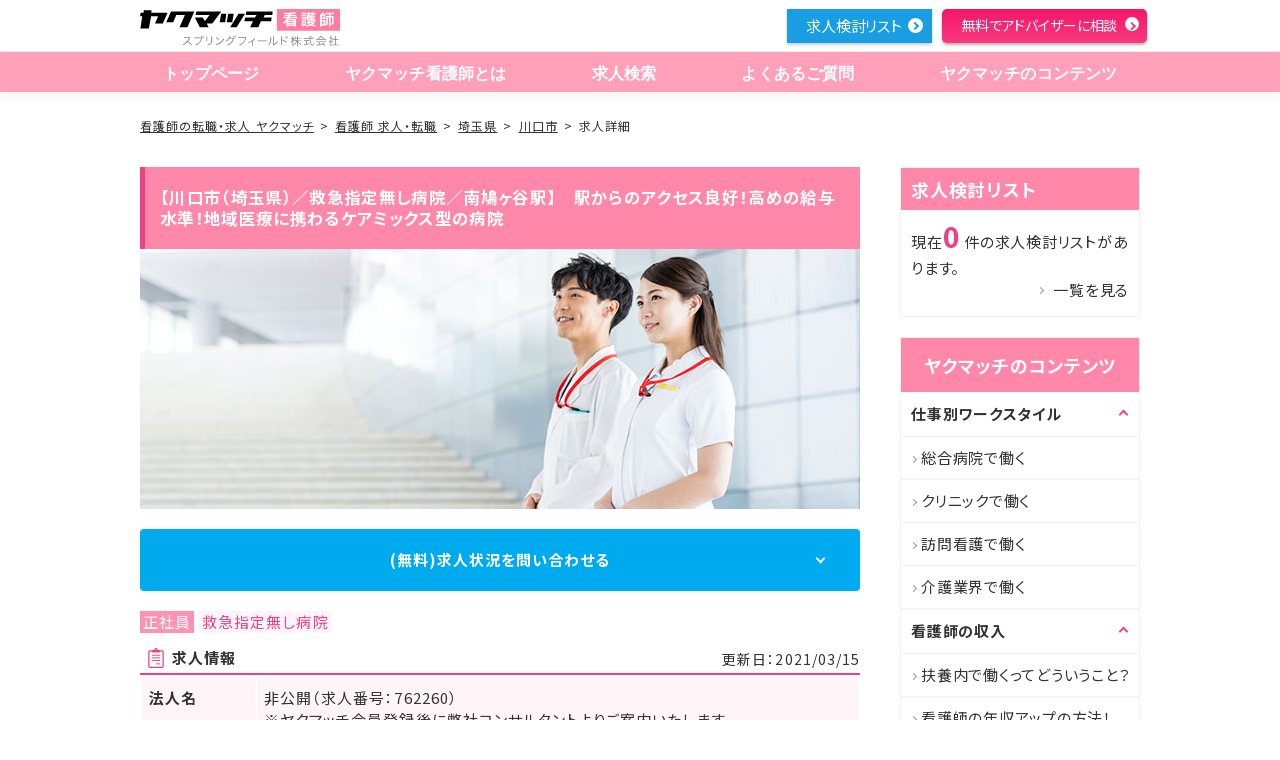

--- FILE ---
content_type: text/html; charset=utf-8
request_url: https://kangoshi.yakumatch.com/jobs/762260
body_size: 13492
content:
<!DOCTYPE html>
<html lang="ja" dir="ltr">
<head prefix="og: http://ogp.me/ns# article: http://ogp.me/ns/article#">
  <title>【川口市（埼玉県）／救急指定無し病院／南鳩ヶ谷駅】　駅からのアクセス良好！高めの給与水準！地域医療に携わるケアミックス型の病院（求人番号：762260）｜看護師の転職・求人なら【ヤクマッチ看護師】</title>

  <meta charset="utf-8">
  <meta name="viewport" content="width=device-width,initial-scale=1.0,shrink-to-fit=no">
  <meta name="format-detection" content="telephone=no">
  <meta http-equiv="X-UA-Compatible" content="IE=Edge">

  <meta name="description" content="【埼玉県川口市】　駅からのアクセス良好！高めの給与水準！地域医療に携わるケアミックス型の病院（求人番号：762260）のご紹介ページです。ヤクマッチ看護師は看護師の転職や転職に必要な情報をまとめた総合情報サイトです。">
  <meta name="keywords" content="求人,看護師,転職,求人,情報,ノウハウ">

  <link rel="icon" type="image/x-icon" href="/favicon.ico">
    <link rel="canonical" href="https://kangoshi.yakumatch.com/jobs/762260">

  <meta property="og:url" content="https://kangoshi.yakumatch.comjobs/search">
  <meta property="og:type" content="article">
  <meta property="og:title" content="【川口市（埼玉県）／救急指定無し病院／南鳩ヶ谷駅】　駅からのアクセス良好！高めの給与水準！地域医療に携わるケアミックス型の病院（求人番号：762260）｜看護師の転職・求人なら【ヤクマッチ看護師】">
  <meta property="og:image" content="https://kangoshi.yakumatch.comogp.jpg">
  <meta property="og:description" content="【埼玉県川口市】　駅からのアクセス良好！高めの給与水準！地域医療に携わるケアミックス型の病院（求人番号：762260）のご紹介ページです。ヤクマッチ看護師は看護師の転職や転職に必要な情報をまとめた総合情報サイトです。">
  <meta property="og:site_name" content="ヤクマッチ看護師">

  <link rel="apple-touch-icon" href="/apple-touch-icon-120x120.png" type="image/png" sizes="120x120">
  <link rel="apple-touch-icon" href="/apple-touch-icon-152x152.png" type="image/png" sizes="152x152">
  <link rel="apple-touch-icon" href="/apple-touch-icon-180x180.png" type="image/png" sizes="180x180">
  <link rel="mask-icon" href="/mask-icon.svg" color="#00d200">
  <link rel="manifest" href="/manifest.json">

  <link rel="preconnect" href="https://fonts.gstatic.com">
  <link href="https://fonts.googleapis.com/css2?family=Noto+Sans+JP:wght@100;300;400;500;700;900&display=swap" rel="stylesheet">

  <meta name="msapplication-TileColor" content="#000000">
  <meta name="msapplication-TileImage" content="/mstile-144x144.png">


  <!-- Page css styles -->
  <!--Main css styles--><link rel="stylesheet" media="all" href="/assets/front/jobs-0e31cb65a42d922d460f5c149d7405adc9327ba41bebf4d3916ba73a1bd48c9b.css" />

  <!-- JSON LD -->
	<script type="application/ld+json">
[
	{
		"@context": "http://schema.org",
		"@type": "Organization",
		"url": "https://kangoshi.yakumatch.com",
		"logo": "https://kangoshi.yakumatch.com/assets/front/logo01-c8861d9b8b3aca8729d9faa9dabadec52f510e0a5dc6480af0c7d6ea07935f85.svg"
	},
	{
		"@context": "http://schema.org",
		"@type": "BreadcrumbList",
		"itemListElement": [{
				"@type": "ListItem",
				"position": 1,
				"item": {
					"@id": "https://kangoshi.yakumatch.com/",
					"name": "看護師の転職・求人 ヤクマッチ"
				}
			},{
				"@type": "ListItem",
				"position": 2,
				"item": {
					"@id": "https://kangoshi.yakumatch.com/job/search/",
					"name": "求人検索"
				}
			},{
				"@type": "ListItem",
				"position": 3,
				"item": {
					"@id": "https://kangoshi.yakumatch.com/jobs/area/saitama",
					"name": "埼玉県"
				}
			},{
				"@type": "ListItem",
				"position": 4,
				"item": {
					"@id": "https://kangoshi.yakumatch.com/jobs/area/saitama/112038",
					"name": "川口市"
				}
			},{
				"@type": "ListItem",
				"position": 5,
				"item": {
					"@id": "https://kangoshi.yakumatch.com/jobs/762260",
					"name": "【埼玉県川口市】　駅からのアクセス良好！高めの給与水準！地域医療に携わるケアミックス型の病院（求人番号：762260）"
				}
			}]
	}
]
</script>

  <meta name="csrf-param" content="authenticity_token" />
<meta name="csrf-token" content="0hBhGeWlTkNo3QwR07bBP8euz4TLLJj8TT1F0lau5MTLfy2+Y/xzsxxgMlxSkVvyLhdnxaVxWarF5zpgQpBBzg==" />
  

    <!-- Google Tag Manager -->
<script>(function(w,d,s,l,i){w[l]=w[l]||[];w[l].push({'gtm.start':
new Date().getTime(),event:'gtm.js'});var f=d.getElementsByTagName(s)[0],
j=d.createElement(s),dl=l!='dataLayer'?'&l='+l:'';j.async=true;j.src=
'https://www.googletagmanager.com/gtm.js?id='+i+dl;f.parentNode.insertBefore(j,f);
})(window,document,'script','dataLayer','GTM-MNNBG9G');</script>
<!-- End Google Tag Manager -->

</head>

<body>
    <!-- Google Tag Manager (noscript) -->
<noscript><iframe src="https://www.googletagmanager.com/ns.html?id=GTM-MNNBG9G"
height="0" width="0" style="display:none;visibility:hidden"></iframe></noscript>
<!-- End Google Tag Manager (noscript) -->


<!-- Header -->
<header class="header " id="header" role="banner"><div class="header_inner" id="hd_inner"><p class="header_logo" id="hd_logo"><a href="/"><img alt="ヤクマッチ 看護師" class="logo_sp" loading="lazy" src="/assets/front/logo03/logo03_sp-053ae75273d6da809e5fde5fd1f6e3e7ab2ce489040fc7729ce85a161f72db2e.svg" /><img alt="ヤクマッチ 看護師 看護師のための役に立つマッチング" class="top_logo" loading="lazy" src="/assets/front/logo03/logo03_pc-b5a385459d0d0680666860713d91e5025a6eefc4a99513da87ef61c82d8edc15.svg" /><img alt="ヤクマッチ 看護師 " class="scroll_logo" loading="lazy" src="/assets/front/scroll_logo01-1b693fa8927182a71ec56f94f99e272ce53afae5c3504117defc6af7067c381c.svg" /></a></p><a class="menu_trigger_wrap" href="#"><span class="menu_trigger" title="MENU"><span class="menu_trigger_line">MENU</span></span></a><div class="header_menu"><nav class="gnavi" id="gnavi" role="navigation"><ul><li><a href="/"> トップページ</a></li><li><a href="/about"> ヤクマッチ看護師とは</a></li><li><a href="/jobs/search"> 求人検索</a></li><li class="sp"><a href="/special_features">求人特集</a></li><li><a href="/question"> よくあるご質問</a></li><li class="pc"><a href="/contents"> ヤクマッチのコンテンツ</a></li><li class="sp"><a class="accordion is_sp" href="/contents"> ヤクマッチのコンテンツ</a><ul class="submenu"><li><a href="/contents"> ヤクマッチのコンテンツ　トップ</a></li><li><a href="/contents/workstyle"> 仕事別 ワークスタイル</a></li><li><a href="/contents/income"> 看護師の収入</a></li><li><a href="/contents/knowhow"> 看護師転職のノウハウ</a></li><li><a href="/contents/useful_information"> 看護師のためのお役立ち情報</a></li><li><a href="/contents/case"> 看護師の転職成功事例</a></li><li><a href="/contents/column"> 看護師のためのコラム</a></li><li><a href="/contents/career_advance"> 看護師のキャリアアップ</a></li><li><a href="/contents/change_job"> 看護師転職</a></li></ul></li></ul></nav><ul class="header_utility" id="hd_link"><span id="header_consider_count" style="visibility: hidden;">0</span><li class="pc list"><a href="#" onclick="check_consider_count()">求人検討リスト</a></li><li class="sp"><a href="#" onclick="check_consider_count()"><img alt="求人検討リスト" loading="lazy" src="/assets/front/btn_gnav_sp/btn_list-434335ad94a4c81d3546dc862b5e23c9f4ff141eb44ffc3bc2f77968ba1e7a9b.jpg" /></a></li><li class="pc entry"><a href="/entries"> 無料でアドバイザーに相談</a></li><li class="sp entry"><a href="/entries"><img alt="" loading="lazy" src="/assets/front/btn_gnav_sp/btn_entry-5fa74841fc0b80b83f97340564382b403cd0bd4c4b045b7af6213213a9e47ad1.jpg" /></a></li></ul></div></div></header>

<div id="wrapper">
  <div id="contents">
    <!-- Main view  -->
    <!--検索結果ページ--><nav class="nav_breadcrumb"><ol><li><a href="/">看護師の転職・求人 ヤクマッチ</a></li><li><a href="/jobs">看護師 求人・転職</a></li><li><a href="/jobs/pr_saitama">埼玉県</a></li><li><a href="/jobs/pr_saitama/ct_112038">川口市</a></li><li>求人詳細</li></ol></nav><div class="area_column pb00"><main class="main_fixed job_detail" id="main" role="main"><h1 class="tit_line s_invert">【川口市（埼玉県）／救急指定無し病院／南鳩ヶ谷駅】　駅からのアクセス良好！高めの給与水準！地域医療に携わるケアミックス型の病院</h1><img alt="" id="covar_img" src="/assets/front/jobs/content/cover_img/00-6f06eb8de8fcbbc275576e56102ef6d9ec6e6bd76c43b2d8f7c2e372707b18a1.jpg" /><a class="btn_basic job-inquiry-btn" href="#apply"> (無料)求人状況を問い合わせる</a><div class="area_simple store_simple"><div class="mod_detail store_detail"><ul class="list_type"><li class="list_type_condition">正社員</li><li class="list_type_place">救急指定無し病院</li></ul><div class="job-detail-title"><h2 class="job-info-table-header">求人情報</h2><div class="updated">更新日：2021/03/15</div></div><table class="table_detail"><tbody><tr><th>法人名</th><td>非公開（求人番号：762260）<br />※ヤクマッチ会員登録後に弊社コンサルタントよりご案内いたします。</td></tr><tr><th>勤務地</th><td>埼玉県川口市</td></tr><tr><th>アクセス</th><td><p>埼玉高速鉄道 南鳩ヶ谷駅</p></td></tr><tr><th>通勤手段</th><td><p>電車</p></td></tr><tr><th>給与</th><td><em><p>【月収】20.0万円～ 程度（諸手当込み）【年収】302万円～ 程度（諸手当込み）</p></em></td></tr><tr><th>交通費</th><td><p>あり（全額支給）</p></td></tr><tr><th>諸手当</th><td><p>住宅手当,皆勤手当,夜勤手当,役職手当,調整手当,その他手当</p></td></tr><tr><th>社会保険</th><td><p>雇用保険,労災保険,健康保険,厚生年金保険</p></td></tr><tr><th>募集職種</th><td><em>正看護師</em></td></tr><tr><th>勤務形態</th><td><em>日勤(常勤)、夜勤あり(常勤)、2交替制(常勤)</em></td></tr><tr><th>担当業務</th><td><em>病棟(一般)</em></td></tr><tr><th>休日</th><td>年間休日：120日　4週8休制　有給休暇　慶弔休暇　出産・育児休暇　介護休暇　年末年始：５日（12/30～1/3）</td></tr><tr><th>勤務時間</th><td><p>日勤:08時30分～17時00分,夜勤:16時30分～08時30分</p></td></tr><tr><th>診療科目</th><td>脳神経外科／内科／整形外科／循環器内科／一般外科／眼科／消化器内科／リハビリ科／皮膚科</td></tr><tr><th>応募条件</th><td><p>基本的な看護技術を習得している方</p></td></tr><tr><th>歓迎条件</th><td><p>男女歓迎</p></td></tr><tr><th>雇用状況</th><td><p>平均残業時間：1日当たり30分未満</p></td></tr><tr><th>受動喫煙防止対策</th><td><p>受動喫煙防止策あり</p></td></tr><tr><th>応募方法</th><td><p>※下記フォームからお問い合わせください。</p></td></tr><tr><th>選考フロー</th><td><p>面接</p></td></tr><tr><th>提出書類</th><td><p>履歴書</p></td></tr></tbody></table><ul class="list_terms"><li>車通勤OK</li></ul></div><a class="cta_btn" href="#apply"><img alt="求人について話を聞いてみる" src="/assets/front/jobs/content/cta_btn-9e1b5fb689d2f92b72d435f4ba3087735a9cce7a8735aec4f3c292913e5e3f66.jpg" srcset="/assets/front/jobs/content/cta_btn_sp-fc097067fc1440e3fd8fd4879afa9a7025f9ca34b25a2686c3eb6bb6ea8f05a3.jpg 768w , /assets/front/jobs/content/cta_btn-9e1b5fb689d2f92b72d435f4ba3087735a9cce7a8735aec4f3c292913e5e3f66.jpg" /></a><a class="btn_basic job-inquiry-btn" href="#apply"> (完全無料)求人について話を聞いてみる</a><section class="pr_section feature-section"><h2 class="pr_section_title">この病院の特徴</h2><div class="point_box"><div class="point_body">院内感染の防止を徹底しており、きめ細やかなマニュアルや対策案を整えています！また、患者さんへの姿勢が評価され、地域では長年親しまれている評判の病院です。設備が充実しています！環境整備に定評のある病院なので、快適に業務を進めることができます。</div></div></section><section class="pr_section point_section"><h2 class="pr_section_title">案件のおすすめポイント</h2><div class="point_box"><p class="point_title">上司にも意見しやすい職場です</p><div class="point_body"><p>同期だけでなく、先輩の社員ともとても仲が良いのが特徴で、社員一人一人が活き活きと働くことができます。</p></div></div><div class="point_box"><p class="point_title">業務外でも仲が良い職場です</p><div class="point_body"><p>スタッフ同士、友人のように接しているのが特徴で、上司と反りが合わない、といったトラブルの少ない職場です。</p></div></div><h3 class="pr_link_title"><a href="/contents/change_job"> 転職で抑えるべき詳しいポイントはこちらを参考にしてください</a></h3></section></div><article class="job-inquiry-step" id="apply"><div class="area_form_head"><h2 class="area_form_mail">応募フォーム</h2></div><section class="area_simple" data-error="0" id="step-wrapper"><form action="/jobs/762260/entry/complete" accept-charset="UTF-8" data-remote="true" method="post"><input name="utf8" type="hidden" value="&#x2713;" /><input type="hidden" name="authenticity_token" value="IhFrI3jNYQG2BWjBTA9Mnmvw4+QCCJRWSiycFzy+D0FeYF5dxHqxGcrtkRWxxWWMcKPtpT5yrcoItswE4XkbPQ==" /><div class="step-area" id="first-step"><div class="steps"><div class="steps-inner"><ul><li class="current"><span>STEP1</span></li><li><span>STEP2</span></li><li><span>STEP3</span></li><li><span>STEP4</span></li></ul></div></div><div class="input-area birth_year input"><label>生まれた年</label><select name="job_inquiry[birth_year]" id="job_inquiry_birth_year"><option value="">お選びください</option>
<option value="1965">1965</option>
<option value="1966">1966</option>
<option value="1967">1967</option>
<option value="1968">1968</option>
<option value="1969">1969</option>
<option value="1970">1970</option>
<option value="1971">1971</option>
<option value="1972">1972</option>
<option value="1973">1973</option>
<option value="1974">1974</option>
<option value="1975">1975</option>
<option value="1976">1976</option>
<option value="1977">1977</option>
<option value="1978">1978</option>
<option value="1979">1979</option>
<option value="1980">1980</option>
<option value="1981">1981</option>
<option value="1982">1982</option>
<option value="1983">1983</option>
<option value="1984">1984</option>
<option value="1985">1985</option>
<option value="1986">1986</option>
<option value="1987">1987</option>
<option value="1988">1988</option>
<option value="1989">1989</option>
<option value="1990">1990</option>
<option value="1991">1991</option>
<option value="1992">1992</option>
<option value="1993">1993</option>
<option value="1994">1994</option>
<option value="1995">1995</option>
<option value="1996">1996</option>
<option value="1997">1997</option>
<option value="1998">1998</option>
<option value="1999">1999</option>
<option value="2000">2000</option>
<option value="2001">2001</option>
<option value="2002">2002</option>
<option value="2003">2003</option>
<option value="2004">2004</option>
<option value="2005">2005</option>
<option value="2006">2006</option>
<option value="2007">2007</option>
<option value="2008">2008</option>
<option value="2009">2009</option>
<option value="2010">2010</option></select></div><div class="error"><p>※生まれた年を入力してください</p></div><div class="input-area address input"><label>住所</label><div class="selects"><select name="job_inquiry[prefecture_id]" id="job_inquiry_prefecture_id"><option value="">都道府県</option>
<option value="10006">北海道</option>
<option value="20001">青森県</option>
<option value="30007">岩手県</option>
<option value="40002">宮城県</option>
<option value="50008">秋田県</option>
<option value="60003">山形県</option>
<option value="70009">福島県</option>
<option value="80004">茨城県</option>
<option value="90000">栃木県</option>
<option value="100005">群馬県</option>
<option value="110001">埼玉県</option>
<option value="120006">千葉県</option>
<option value="130001">東京都</option>
<option value="140007">神奈川県</option>
<option value="150002">新潟県</option>
<option value="160008">富山県</option>
<option value="170003">石川県</option>
<option value="180009">福井県</option>
<option value="190004">山梨県</option>
<option value="200000">長野県</option>
<option value="210005">岐阜県</option>
<option value="220001">静岡県</option>
<option value="230006">愛知県</option>
<option value="240001">三重県</option>
<option value="250007">滋賀県</option>
<option value="260002">京都府</option>
<option value="270008">大阪府</option>
<option value="280003">兵庫県</option>
<option value="290009">奈良県</option>
<option value="300004">和歌山県</option>
<option value="310000">鳥取県</option>
<option value="320005">島根県</option>
<option value="330001">岡山県</option>
<option value="340006">広島県</option>
<option value="350001">山口県</option>
<option value="360007">徳島県</option>
<option value="370002">香川県</option>
<option value="380008">愛媛県</option>
<option value="390003">高知県</option>
<option value="400009">福岡県</option>
<option value="410004">佐賀県</option>
<option value="420000">長崎県</option>
<option value="430005">熊本県</option>
<option value="440001">大分県</option>
<option value="450006">宮崎県</option>
<option value="460001">鹿児島県</option>
<option value="470007">沖縄県</option></select><select name="job_inquiry[city_id]" id="job_inquiry_city_id"><option value="">市区町村</option>
</select></div></div><div class="error"><p>※住所を選択してください</p></div><div class="step-actions single"><div class="next">次へ</div></div></div><div class="step-area" id="second-step"><div class="steps"><div class="steps-inner"><ul><li><span>STEP1</span></li><li class="current"><span>STEP2</span></li><li><span>STEP3</span></li><li><span>STEP4</span></li></ul></div></div><div class="input-area is_pharmacy"><label>看護師免許</label><div class="checks"><div class="input form_check_item"><div class="checkbox"><input id="job_inquiry_certification_ids_1" type="checkbox" value="1" name="job_inquiry[certification_ids][]" /><label for="job_inquiry_certification_ids_1">正看護師</label></div></div><div class="input form_check_item"><div class="checkbox"><input id="job_inquiry_certification_ids_2" type="checkbox" value="2" name="job_inquiry[certification_ids][]" /><label for="job_inquiry_certification_ids_2">准看護師</label></div></div><div class="input form_check_item"><div class="checkbox"><input id="job_inquiry_certification_ids_3" type="checkbox" value="3" name="job_inquiry[certification_ids][]" /><label for="job_inquiry_certification_ids_3">助産師</label></div></div><div class="input form_check_item"><div class="checkbox"><input id="job_inquiry_certification_ids_4" type="checkbox" value="4" name="job_inquiry[certification_ids][]" /><label for="job_inquiry_certification_ids_4">保健師</label></div></div><div class="input form_check_item"><div class="checkbox"><input id="job_inquiry_certification_ids_5" type="checkbox" value="5" name="job_inquiry[certification_ids][]" /><label for="job_inquiry_certification_ids_5">取得見込み（看護学生等）</label></div></div></div></div><div class="error"><p>※看護師免許取得状況を選択してください</p></div><div class="input-area employment_status"><label>職種</label><div class="radio-btns"><div class="form_check_item"><input type="radio" value="fulltime" checked="checked" name="job_inquiry[employment_status]" id="job_inquiry_employment_status_fulltime" /><label for="job_inquiry_employment_status_fulltime"> 正社員</label></div><div class="form_check_item"><input type="radio" value="parttime" name="job_inquiry[employment_status]" id="job_inquiry_employment_status_parttime" /><label for="job_inquiry_employment_status_parttime"> パート</label></div></div></div><div class="error"><p>※職種を選択してください</p></div><div class="step-actions"><div class="next">次へ</div><div class="prev">前画面に戻る</div></div></div><div class="step-area" id="third-step"><div class="steps"><div class="steps-inner"><ul><li><span>STEP1</span></li><li><span>STEP2</span></li><li class="current"><span>STEP3</span></li><li><span>STEP4</span></li></ul></div></div><div class="input-area name input"><label>お名前</label><input placeholder="例)ヤクマッチ 花子" type="text" name="job_inquiry[name]" id="job_inquiry_name" /></div><div class="error"><p>※お名前を入力してください</p></div><div class="input-area kana input"><label>フリガナ</label><input placeholder="例)ヤクマッチ ハナコ" type="text" name="job_inquiry[kana]" id="job_inquiry_kana" /></div><div class="error"><p class="presence">※フリガナを入力してください</p><p class="format">※全角カタカナで入力してください</p></div><div class="input-area gender"><label>性別</label><div class="radio-btns"><div class="form_check_item"><input type="radio" value="female" checked="checked" name="job_inquiry[gender]" id="job_inquiry_gender_female" /><label for="job_inquiry_gender_female"> 女性</label></div><div class="form_check_item"><input type="radio" value="male" name="job_inquiry[gender]" id="job_inquiry_gender_male" /><label for="job_inquiry_gender_male"> 男性</label></div></div></div><div class="step-actions"><div class="next">次へ</div><div class="prev">前画面に戻る</div></div></div><div class="step-area" id="fourth-step"><div class="steps"><div class="steps-inner"><ul><li><span>STEP1</span></li><li><span>STEP2</span></li><li><span>STEP3</span></li><li class="current"><span>STEP4</span></li></ul></div></div><div class="input-area tel input"><label>電話番号</label><input placeholder="例)0312345678" type="text" name="job_inquiry[tel]" id="job_inquiry_tel" /></div><div class="error"><p class="presence">※電話番号を入力してください</p><p class="format">※半角数字で入力してください</p></div><div class="input-area email input"><label>メール</label><input placeholder="例)sample@yakumatch.com" type="text" name="job_inquiry[email]" id="job_inquiry_email" /></div><div class="error"><p class="presence">※メールアドレスを入力してください</p><p class="format">※正しい形式で入力してください</p></div><div class="input-area entry_reasons"><label>お問い合わせ理由</label><div class="checks"><div class="input form_check_item"><div class="checkbox"><input id="job_inquiry_entry_reasons_1" type="checkbox" value="1" name="job_inquiry[entry_reasons][]" /><label for="job_inquiry_entry_reasons_1">情報収集したい</label></div></div><div class="input form_check_item"><div class="checkbox"><input id="job_inquiry_entry_reasons_3" type="checkbox" value="3" name="job_inquiry[entry_reasons][]" /><label for="job_inquiry_entry_reasons_3">3ヶ月以内に転職をしたい</label></div></div><div class="input form_check_item"><div class="checkbox"><input id="job_inquiry_entry_reasons_5" type="checkbox" value="5" name="job_inquiry[entry_reasons][]" /><label for="job_inquiry_entry_reasons_5">転職するか迷っている</label></div></div></div></div><div class="error"><p>※お問い合わせ理由を選択してください</p></div><div class="input-area acceptance input"><div class="checkbox"><input checked="checked" id="acceptance" type="checkbox" /><label for="acceptance"><a target="_blank" href="/rule">利用規約</a>・<a target="_blank" href="/policy">プライバシーポリシー</a><span>に同意します。</span></label></div></div><div class="error acceptance-error"><p>※利用規約・プライバシーポリシーに同意をお願いします</p></div><div class="step-actions fourth"><div class="next pc">求人お問い合わせする</div><div class="next sp">求人問合わせする</div><div class="prev">前画面に戻る</div></div></div></form></section><script>const itemType = 'job_inquiry'
const logType = 'job_inquiries'</script><a class="job-detail-link" href="/about"> ヤクマッチについてもっと詳しく知りたい方はこちら</a></article><section class="tel-contact"><p class="description">お電話からの直接のお問い合わせも受け付けています。<br>お電話の際に問い合わせたい求人Noをお伝えください。</p><div class="number">0120-176-399</div><div class="time">受付時間　9:00～18:00（土日祝除く）</div><div class="caution">※看護師専用 電話番号</div></section><section class="recommended-jobs"><h2 class="h2_basic">同じエリアの求人</h2><section class="mod_job list-job"><h2 class="mod_job_head"><a href="/jobs/866417">【埼玉県川口市】　安心の寮完備！地域の救急医療を担う病院でのお仕事☆</a></h2><div class="mod_job_body"><ul class="list_type"><li class="list_type_condition">正社員</li><li class="list_type_place">2次救急医療病院</li></ul><a class="job-detail-table-link" href="/jobs/866417"><table class="table_detail"><tbody><tr><th>勤務地</th><td>埼玉県川口市</td></tr><tr><th>アクセス</th><td><p>ＪＲ京浜東北線「西川口駅」/徒歩8分</p></td></tr><tr><th>給与</th><td><em><p>【給与例】経験3年<br>年収：466万円<br>月給：30.5万円<br>賞与：99.3万円</p></em></td></tr></tbody></table></a><!--店舗特長--><ul class="list_terms"><li>車通勤OK</li><li>年間休暇日数多い</li><li>寮制度あり</li><li>教育支援が充実</li><li>託児所完備</li></ul><div class="mod_job_buttons"><button class="btn_outline s_save btn_consider" data-job_id="56357" name="button" type="button"><span>検討リストへ保存</span></button><a class="btn_outline s_detail" href="/jobs/866417">詳細を見る</a><a class="btn_plane s_basic" href="/jobs/866417/entry" rel="nofollow">希望の求人を<br class="only-pc" />紹介してもらう</a></div></div></section><section class="mod_job list-job"><h2 class="mod_job_head"><a href="/jobs/251758">【埼玉県川口市】　医療法人が経営するクリニックでのお仕事です</a></h2><div class="mod_job_body"><ul class="list_type"><li class="list_type_condition">正社員</li><li class="list_type_place">クリニック</li></ul><a class="job-detail-table-link" href="/jobs/251758"><table class="table_detail"><tbody><tr><th>勤務地</th><td>埼玉県川口市</td></tr><tr><th>アクセス</th><td><p>埼玉高速鉄道 東川口駅</p></td></tr><tr><th>給与</th><td><em><p>【月収】21.4万円～26.5万円 程度〈諸手当込）【年収】330万円～ 程度〈諸手当込）</p></em></td></tr></tbody></table></a><!--店舗特長--><ul class="list_terms"><li>年間休暇日数多い</li><li>駅近</li></ul><div class="mod_job_buttons"><button class="btn_outline s_save btn_consider" data-job_id="29121" name="button" type="button"><span>検討リストへ保存</span></button><a class="btn_outline s_detail" href="/jobs/251758">詳細を見る</a><a class="btn_plane s_basic" href="/jobs/251758/entry" rel="nofollow">希望の求人を<br class="only-pc" />紹介してもらう</a></div></div></section><section class="mod_job list-job"><h2 class="mod_job_head"><a href="/jobs/825830">【埼玉県川口市】　年間休日120日以上です！デイサービスで高齢者のサポートをするお仕事です。</a></h2><div class="mod_job_body"><ul class="list_type"><li class="list_type_condition">正社員</li><li class="list_type_place">介護施設・通所介護(デイサービス)</li></ul><a class="job-detail-table-link" href="/jobs/825830"><table class="table_detail"><tbody><tr><th>勤務地</th><td>埼玉県川口市</td></tr><tr><th>アクセス</th><td><p>※お問い合わせください</p></td></tr><tr><th>給与</th><td><em><p>※年齢、経験、能力を考慮のうえ、規定により決定</p></em></td></tr></tbody></table></a><!--店舗特長--><ul class="list_terms"><li>車通勤OK</li><li>年間休暇日数多い</li><li>教育支援が充実</li><li>未経験者歓迎</li></ul><div class="mod_job_buttons"><button class="btn_outline s_save btn_consider" data-job_id="63922" name="button" type="button"><span>検討リストへ保存</span></button><a class="btn_outline s_detail" href="/jobs/825830">詳細を見る</a><a class="btn_plane s_basic" href="/jobs/825830/entry" rel="nofollow">希望の求人を<br class="only-pc" />紹介してもらう</a></div></div></section><section class="mod_job list-job"><h2 class="mod_job_head"><a href="/jobs/533750">【埼玉県川口市】　利用者様のプライバシーにも配慮している特別養護老人ホーム！看護師を募集！</a></h2><div class="mod_job_body"><ul class="list_type"><li class="list_type_condition">正社員</li><li class="list_type_place">介護施設・通所介護(デイサービス)</li></ul><a class="job-detail-table-link" href="/jobs/533750"><table class="table_detail"><tbody><tr><th>勤務地</th><td>埼玉県川口市</td></tr><tr><th>アクセス</th><td><p>※お問い合わせください</p></td></tr><tr><th>給与</th><td><em><p>【月収】16.0万円～16.0万円 程度【年収】193万円～193万円 程度</p></em></td></tr></tbody></table></a><!--店舗特長--><ul class="list_terms"><li>車通勤OK</li><li>寮制度あり</li><li>教育支援が充実</li><li>未経験者歓迎</li><li>託児所完備</li></ul><div class="mod_job_buttons"><button class="btn_outline s_save btn_consider" data-job_id="18064" name="button" type="button"><span>検討リストへ保存</span></button><a class="btn_outline s_detail" href="/jobs/533750">詳細を見る</a><a class="btn_plane s_basic" href="/jobs/533750/entry" rel="nofollow">希望の求人を<br class="only-pc" />紹介してもらう</a></div></div></section><section class="mod_job list-job"><h2 class="mod_job_head"><a href="/jobs/991649">【埼玉県川口市】　人気の高収入求人です！在宅医療の場から地域貢献をしたい方必見のお仕事です。</a></h2><div class="mod_job_body"><ul class="list_type"><li class="list_type_condition">正社員</li><li class="list_type_place">訪問看護(訪問診療)</li></ul><a class="job-detail-table-link" href="/jobs/991649"><table class="table_detail"><tbody><tr><th>勤務地</th><td>埼玉県川口市</td></tr><tr><th>アクセス</th><td><p>ＪＲ京浜東北線「蕨駅」/車10分</p></td></tr><tr><th>給与</th><td><em><p>【給与例】<br>年収：462万円<br>月給：33.2万円<br>賞与：63.7万円</p></em></td></tr></tbody></table></a><!--店舗特長--><ul class="list_terms"><li>高額年収</li><li>日祝休み</li><li>車通勤OK</li><li>未経験者歓迎</li></ul><div class="mod_job_buttons"><button class="btn_outline s_save btn_consider" data-job_id="72403" name="button" type="button"><span>検討リストへ保存</span></button><a class="btn_outline s_detail" href="/jobs/991649">詳細を見る</a><a class="btn_plane s_basic" href="/jobs/991649/entry" rel="nofollow">希望の求人を<br class="only-pc" />紹介してもらう</a></div></div></section></section><section class="job-detail-articles"><h2 class="pr_section_title">看護師の方に人気の記事</h2><div class="image"><img src="/assets/front/contents/knowhow/img02-194bad78876d3158959e4e1c19fc57bae927df893a590b618e5d92ce27b54a11.jpg" /></div><ul><li><a href="/contents/knowhow/31"> ・看護師の転職活動の準備についてご紹介</a></li><li><a href="/contents/knowhow/32"> ・看護師の履歴書と職務経歴書の書き方のポイントに関して</a></li><li><a href="/contents/knowhow/33"> ・看護師の面接時の、話し方や身だしなみ、マナーについて</a></li><li><a href="/contents/knowhow/34"> ・看護師が退職の意思を伝える際のタイミングや引き止められた場合の対応</a></li></ul><a class="job-detail-link" href="/contents"> もっと看護師に役立つ記事を見たい方はこちら</a></section><!--検索フッター--><article class="article_serch end"><h2 class="h2_glass">看護師転職・求人の検索条件を変更</h2><section><h3 class="h3_serch">川口市の求人を職種で絞って探す</h3><ul class="ul_feel02"><li><a href="/jobs/pr_saitama/ct_112038/cr_01">正看護師</a></li><li><a href="/jobs/pr_saitama/ct_112038/cr_02">准看護師</a></li></ul></section><section><h3 class="h3_serch">川口市の求人を勤務形態で絞って探す</h3><ul class="ul_feel02"><li><a href="/jobs/pr_saitama/ct_112038/hr_01">日勤(常勤)</a></li><li><a href="/jobs/pr_saitama/ct_112038/hr_02">夜勤あり(常勤)</a></li><li><a href="/jobs/pr_saitama/ct_112038/hr_03">2交替制(常勤)</a></li><li><a href="/jobs/pr_saitama/ct_112038/hr_04">3交替制(常勤)</a></li><li><a href="/jobs/pr_saitama/ct_112038/hr_05">夜勤専従</a></li></ul></section><section><h3 class="h3_serch">川口市の求人を施設で絞って探す</h3><ul class="ul_feel02"><li><a href="/jobs/pr_saitama/ct_112038/fc_01">クリニック</a></li><li><a href="/jobs/pr_saitama/ct_112038/fc_03">2次救急医療病院</a></li><li><a href="/jobs/pr_saitama/ct_112038/fc_05">救急指定無し病院</a></li><li><a href="/jobs/pr_saitama/ct_112038/fc_06">療養病院</a></li><li><a href="/jobs/pr_saitama/ct_112038/fc_07">精神病院</a></li><li><a href="/jobs/pr_saitama/ct_112038/fc_08">リハビリ病院</a></li><li><a href="/jobs/pr_saitama/ct_112038/fc_11">介護施設・通所介護(デイサービス)</a></li><li><a href="/jobs/pr_saitama/ct_112038/fc_12">訪問看護(訪問診療)</a></li></ul></section><section><h3 class="h3_serch">川口市の求人を条件で絞って探す</h3><ul class="ul_feel02"><li><a href="/jobs/pr_saitama/ct_112038/ft_01">高額年収</a></li><li><a href="/jobs/pr_saitama/ct_112038/ft_02">日祝休み</a></li><li><a href="/jobs/pr_saitama/ct_112038/ft_03">車通勤OK</a></li><li><a href="/jobs/pr_saitama/ct_112038/ft_04">平均残業時間が少ない</a></li><li><a href="/jobs/pr_saitama/ct_112038/ft_05">年間休暇日数多い</a></li><li><a href="/jobs/pr_saitama/ct_112038/ft_06">寮制度あり</a></li><li><a href="/jobs/pr_saitama/ct_112038/ft_07">建物が綺麗</a></li><li><a href="/jobs/pr_saitama/ct_112038/ft_08">教育支援が充実</a></li><li><a href="/jobs/pr_saitama/ct_112038/ft_09">駅近</a></li><li><a href="/jobs/pr_saitama/ct_112038/ft_10">未経験者歓迎</a></li><li><a href="/jobs/pr_saitama/ct_112038/ft_11">ブランクあり歓迎</a></li><li><a href="/jobs/pr_saitama/ct_112038/ft_12">託児所完備</a></li></ul></section><section><h3 class="h3_serch">川口市の求人を担当業務で絞って探す</h3><ul class="ul_feel02"><li><a href="/jobs/pr_saitama/ct_112038/rl_01">外来</a></li><li><a href="/jobs/pr_saitama/ct_112038/rl_02">病棟(一般)</a></li><li><a href="/jobs/pr_saitama/ct_112038/rl_03">療養病棟</a></li><li><a href="/jobs/pr_saitama/ct_112038/rl_07">救急外来</a></li><li><a href="/jobs/pr_saitama/ct_112038/rl_08">オペ室</a></li><li><a href="/jobs/pr_saitama/ct_112038/rl_09">内視鏡室</a></li><li><a href="/jobs/pr_saitama/ct_112038/rl_10">透析</a></li><li><a href="/jobs/pr_saitama/ct_112038/rl_15">美容関連</a></li><li><a href="/jobs/pr_saitama/ct_112038/rl_16">その他</a></li></ul></section><section><h3 class="h3_serch">埼玉県の他エリアから探す</h3><ul class="ul_feel02"><li><a href="/jobs/pr_saitama/ct_111007">さいたま市</a></li><li><a href="/jobs/pr_saitama/ct_112241">戸田市</a></li><li><a href="/jobs/pr_saitama/ct_112321">久喜市</a></li><li><a href="/jobs/pr_saitama/ct_112399">坂戸市</a></li></ul></section><section><h3 class="h3_serch">関東の他エリアから探す</h3><ul class="ul_feel02"><li><a href="/jobs/pr_chiba">千葉県</a></li><li><a href="/jobs/pr_tokyo">東京都</a></li><li><a href="/jobs/pr_kanagawa">神奈川県</a></li></ul></section></article></main><!--案件サイドナビ--><aside class="pc" id="aside"><div class="aside s_result"><h2 class="aside_main_title">求人検討リスト</h2><div class="aside_body"><p>現在<strong class="txt_strong" id="consider_count">0</strong> 件の求人検討リストがあります。</p><p class="aside_link"><a href="#" id="consider_link"> 一覧を見る</a></p></div></div><div class="navigation-contents aside"><h2 class="aside_main_title"><a class="aside_link_basic01" href="/contents/">ヤクマッチのコンテンツ</a></h2><nav class="accordion_side"><h3 class="aside_title side_menu01 open_menu">仕事別ワークスタイル</h3><ul><li><a href="/contents/workstyle/12">総合病院で働く</a></li><li><a href="/contents/workstyle/13">クリニックで働く</a></li><li><a href="/contents/workstyle/14">訪問看護で働く</a></li><li><a href="/contents/workstyle/15">介護業界で働く</a></li></ul></nav><nav class="accordion_side"><h3 class="aside_title side_menu01 open_menu">看護師の収入</h3><ul><li><a href="/contents/income/21">扶養内で働くってどういうこと？</a></li><li><a href="/contents/income/22">看護師の年収アップの方法！</a></li><li><a href="/contents/income/23">保健師の収入ってどれくらい？</a></li><li><a href="/contents/income/24">助産師の収入ってどれくらい？</a></li><li><a href="/contents/income/25">CRAの収入ってどれくらい？</a></li></ul></nav><nav class="accordion_side"><h3 class="aside_title side_menu01 open_menu">看護師転職のノウハウ</h3><ul><li><a href="/contents/knowhow/31">転職活動の準備</a></li><li><a href="/contents/knowhow/32">履歴書と職務経歴書</a></li><li><a href="/contents/knowhow/33">面接について</a></li><li><a href="/contents/knowhow/34">退職の意思の伝え方</a></li><li><a href="/contents/knowhow/35">【意外と知らない？】50代看護師の転職事情！職場選びのポイントは？</a></li><li><a href="/contents/knowhow/36">看護師の履歴書 完全マニュアル！履歴書のサンプル＆送付状・封筒まで徹底解説！</a></li><li><a href="/contents/knowhow/37">看護師2年目で転職は早すぎる！？実情や転職のポイントなどを解説</a></li><li><a href="/contents/knowhow/38">【完全版】退職願・退職届の書き方と提出までの流れを徹底解説！</a></li><li><a href="/contents/knowhow/39">看護師の失敗しない退職方法を伝授！知っておくべき円満退職の秘訣について</a></li><li><a href="/contents/knowhow/39">【例文あり】看護師のクリニックへの転職　絶対受かる！志望動機の書き方</a></li><li><a href="/contents/knowhow/100">【見本掲載】看護師の職務経歴書の書き方｜見本とポイントを解説！</a></li><li><a href="/contents/knowhow/101">【転職回数が多い看護師必見！】看護師が転職を繰り返す理由と転職を成功させる秘訣について</a></li><li><a href="/contents/knowhow/102">【例文あり】看護師の転職理由ランキング！プロが進める、転職すべき内容は?</a></li><li><a href="/contents/knowhow/103">【例文集】看護師が転職する際の志望動機の伝え方について！履歴書や面接の成功率がUP</a></li><li><a href="/contents/knowhow/105">看護師の転職は3年間働いてからがベスト！？転職市場や転職のポイントなど【体験談あり】</a></li><li><a href="/contents/knowhow/106">【例文あり】病院へ転職する看護師のかた必見!合格するための志望動機の書き方</a></li></ul></nav><nav class="accordion_side"><h3 class="aside_title side_menu01 open_menu">看護師のためのお役立ち情報</h3><ul><li><a href="/contents/useful_information/41">看護師のキャリアアップ</a></li><li><a href="/contents/useful_information/42">看護師に必要な体力や精神力とは</a></li><li><a href="/contents/useful_information/43">職場でのチームワークを高める方法</a></li><li><a href="/contents/useful_information/44">看護師の結婚後の働き方は？</a></li><li><a href="/contents/useful_information/45">看護師の通勤時間まとめ</a></li></ul></nav><nav class="accordion_side"><h3 class="aside_title side_menu01 open_menu">看護師の転職成功事例</h3><ul><li><a href="/contents/case/51">病院への転職 / 30代前半 / 女性 / Tさん</a></li><li><a href="/contents/case/52">病院への転職 / 20代後半 / 女性 / Sさん</a></li><li><a href="/contents/case/53">病院への転職 / 20代後半 / 女性 / Hさん</a></li><li><a href="/contents/case/54">クリニックへの転職 / 20代後半 / 女性 / Eさん</a></li><li><a href="/contents/case/55">クリニックへの転職 / 30代前半 / 女性 / Aさん</a></li></ul></nav><nav class="accordion_side"><h3 class="aside_title side_menu01 open_menu">看護師のためのコラム</h3><ul><li><a href="/contents/column/61">医療・介護給付費 これからどうなる?</a></li><li><a href="/contents/column/62">AIが医療業界にもたらすメリット、デメリット</a></li><li><a href="/contents/column/63">特定看護師のこれから</a></li><li><a href="/contents/column/64">医療事故　再発防止への課題</a></li><li><a href="/contents/column/65">喫煙の危険性 「たばこは薬物？」</a></li><li><a href="/contents/column/66">生活機能低下の原因、認知症がトップ</a></li></ul></nav><nav class="accordion_side"><h3 class="aside_title side_menu01 open_menu">看護師のキャリアアップ</h3><ul><li><a href="/contents/career_advance/71">認定看護師について</a></li><li><a href="/contents/career_advance/72">専門看護師について</a></li><li><a href="/contents/career_advance/73">認定看護管理者について</a></li><li><a href="/contents/career_advance/74">特定看護師について</a></li><li><a href="/contents/career_advance/75">助産師について</a></li></ul></nav><nav class="accordion_side"><h3 class="aside_title side_menu01 open_menu">看護師転職</h3><ul><li><a href="/contents/change_job">看護師が転職する際に必ず知っておくべきことを、プロが伝授！</a></li></ul></nav></div></aside></div>
  </div>
</div>

<!-- Footer -->
  <footer id="footer" role="contentinfo"><div class="footer-logo-link"><div class="fotter-inner"><ul class="ul_link"><li><a href="https://springfield-inc.co.jp/about/#companyinfo" target="_blank"> 会社概要</a></li><li><a href="/rule"> 利用規約</a></li><li><a href="/policy"> プライバシーポリシー</a></li><li><a href="/inquiries"> お問い合わせ</a></li><li><a href="/sitemap"> サイトマップ</a></li></ul><div class="footer-logo-link-logo"><a target="_blank" href="https://springfield-inc.co.jp/"><img src="/assets/front/layouts/logo_blk-48f5c9a3123e6b150e8420d61e9a3f7379994c5f8fe5ce4e909e3e935728b2e7.svg" /></a></div></div></div><p id="ft_copyright"><small>©Springfield Inc. All Rights Reserved</small></p></footer>

  <div class="bottom-fixed-link sp"><a class="red" href="/contents/income">気になる看護師の収入</a><a href="/entries">無料で希望の求人を紹介してもらう！</a></div>

<!-- load javascript -->
<script src="//ajax.googleapis.com/ajax/libs/jquery/3.2.1/jquery.min.js"></script>
<script src="/assets/application-83051606276dc6982302299ec3ed63f23595bc0f1b18199c5c1ef7b917e2f464.js"></script>

<!-- Main javascript files -->
<!--Main javascript files--><script src="/assets/front/jobs-0b8bd82d943b623e3e1e5f78d7b5b3d791ed9d85650a7a33ed013c2cb198dfd3.js" defer="defer"></script><script src="/assets/front/skip_consider-1054f917b1749c8c180b9f57b978d4774c08f0c83fcd90fc4bf9b70cb35f2c80.js" defer="defer"></script><script src="/assets/front/consider_register-4402225ebba6bc475b90067f57684bb7ddff72e45dc2c70258d54faee9803469.js" defer="defer"></script>

<!-- Include javascript per-view -->


</body>

</html>


--- FILE ---
content_type: image/svg+xml
request_url: https://kangoshi.yakumatch.com/assets/front/jobs/info-734078f92ef6f2bfdbc37ba2f1b291a807ac1674739d7556779cbcc7b9364280.svg
body_size: 2384
content:
<!--?xml version="1.0" encoding="utf-8"?-->
<!-- Generator: Adobe Illustrator 15.1.0, SVG Export Plug-In . SVG Version: 6.00 Build 0)  -->

<svg version="1.1" id="_x32_" xmlns="http://www.w3.org/2000/svg" xmlns:xlink="http://www.w3.org/1999/xlink" x="0px" y="0px" width="512px" height="512px" viewBox="0 0 512 512" style="width: 32px; height: 32px; opacity: 1;" xml:space="preserve">
<style type="text/css">

	.st0{fill:#4B4B4B;}

</style>
<g>
	<path class="st0" d="M449.891,87.953c-3.766-8.906-10.031-16.438-17.922-21.781c-7.891-5.328-17.5-8.469-27.719-8.469h-42.656
		v-7.359h-61.828c0.281-2,0.438-4.063,0.438-6.141C300.203,19.828,280.375,0,256,0s-44.203,19.828-44.203,44.203
		c0,2.078,0.156,4.141,0.438,6.141h-61.828v7.359H107.75c-6.797,0-13.359,1.391-19.281,3.906
		c-8.922,3.766-16.453,10.031-21.797,17.922c-5.328,7.906-8.469,17.5-8.469,27.719v355.219c0,6.797,1.391,13.344,3.891,19.281
		c3.781,8.906,10.047,16.438,17.938,21.781S97.531,512,107.75,512h296.5c6.797,0,13.359-1.375,19.297-3.906
		c8.906-3.75,16.438-10.031,21.781-17.922c5.328-7.891,8.469-17.5,8.469-27.703V107.25
		C453.797,100.438,452.406,93.891,449.891,87.953z M256,27.797c9.047,0,16.406,7.359,16.406,16.406c0,2.172-0.438,4.234-1.219,6.141
		h-30.391c-0.766-1.906-1.203-3.969-1.203-6.141C239.594,35.156,246.969,27.797,256,27.797z M424.328,462.469
		c0,2.813-0.563,5.406-1.578,7.797c-1.5,3.578-4.078,6.672-7.281,8.859c-3.219,2.156-7,3.406-11.219,3.406h-296.5
		c-2.813,0-5.422-0.563-7.813-1.563c-3.578-1.516-6.672-4.094-8.844-7.297c-2.172-3.219-3.422-7-3.422-11.203V107.25
		c0-2.813,0.563-5.422,1.578-7.813c1.516-3.594,4.063-6.672,7.281-8.844c3.219-2.156,7-3.406,11.219-3.422h42.656v6.141
		c0,11.531,9.344,20.875,20.891,20.875h169.406c11.547,0,20.891-9.344,20.891-20.875v-6.141h42.656c2.813,0,5.422,0.563,7.813,1.578
		c3.578,1.516,6.672,4.063,8.844,7.281c2.156,3.234,3.406,7,3.422,11.219V462.469z" style="fill: rgb(235, 66, 135);"></path>
	<rect x="149.172" y="173.125" class="st0" width="213.641" height="24.547" style="fill: rgb(235, 66, 135);"></rect>
	<rect x="149.172" y="240.656" class="st0" width="213.641" height="24.547" style="fill: rgb(235, 66, 135);"></rect>
	<rect x="149.172" y="308.188" class="st0" width="213.641" height="24.547" style="fill: rgb(235, 66, 135);"></rect>
	<rect x="256" y="394.125" class="st0" width="106.813" height="24.563" style="fill: rgb(235, 66, 135);"></rect>
</g>
</svg>


--- FILE ---
content_type: image/svg+xml
request_url: https://kangoshi.yakumatch.com/assets/front/jobs/phone-0c4e3e657b4f03b6af99bc0f58b8830cb87c42852268dc73252d5f71b4b11a05.svg
body_size: 679
content:
<svg xmlns="http://www.w3.org/2000/svg" width="32.833" height="42.82" viewBox="0 0 32.833 42.82"><g transform="translate(-59.712 0)"><path d="M62.647,1.814c-2.942,1.908-3.52,7.873-2.409,12.734a43.911,43.911,0,0,0,5.806,13.646A45.6,45.6,0,0,0,76.136,39.06c3.986,3,9.668,4.9,12.61,2.993a14.9,14.9,0,0,0,3.8-4.074l-1.581-2.437-4.347-6.7c-.323-.5-2.349-.043-3.378.54a9.8,9.8,0,0,0-2.666,2.9c-.952.55-1.749,0-3.415-.765-2.047-.942-4.349-3.868-6.181-6.519-1.673-2.753-3.407-6.049-3.432-8.3-.021-1.833-.2-2.785.694-3.429a9.8,9.8,0,0,0,3.732-1.253c.952-.7,2.194-2.366,1.871-2.864L69.5,2.444,67.917.007A14.9,14.9,0,0,0,62.647,1.814Z" transform="translate(0 0)" fill="#eb4287"/></g></svg>
